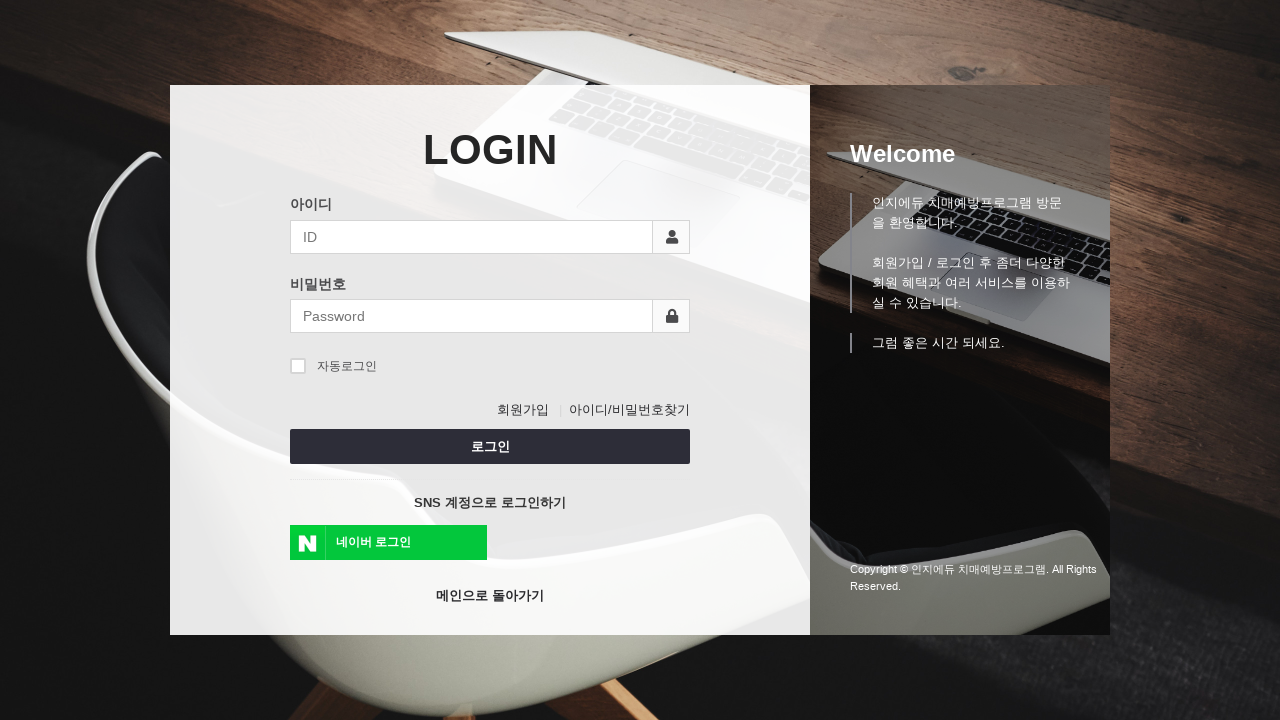

--- FILE ---
content_type: text/html; charset=utf-8
request_url: http://hb.huebrain.co.kr/bbs/login.php?wr_id=13&url=http%3A%2F%2Fhb.huebrain.co.kr%2Fbbs%2Fboard.php%3Fbo_table%3DphysicalActivity%26amp%3Bwr_id%3D13
body_size: 23970
content:
<!doctype html>
<html lang="ko">
<head>
<meta charset="utf-8">
<meta http-equiv="imagetoolbar" content="no">
<meta http-equiv="X-UA-Compatible" content="IE=Edge">
<meta name="description" content="인지에듀 -치매예방프로그램인 인지향상 교구 및 학습지 제공합니다.">
<meta name="keywords" content="치매예방프로그램,치매예방학습지,치매예방워크북,치매예방교구,미세먼지 알리미, 미세먼지 현황판, 미세먼지 라이트, 미세먼지알리미,마세먼지라이트치매예방,치매교구,치매예방교구,치매예방도구,노인 인지훈련,노인프로그램,치매예방놀이, 치매예방게임, 치매인지프로그램,치매노인,인지프로그램,인지검사,인지훈련,치매 학습지, 인지 학습지,인지 교구,인지 활동,인지 훈련,인지 활동,인지에듀,브레인,뇌 훈련,시니어,치매 환자,노인,노치원,주야간보호센터,자작나무교구,치매안심센터, 인지에듀, 인지놀이,치매예방학습지, 노인 학습지, 노인 교구, 치매수준별인지활동,인지활동학습지,인지활동프로그램,인지활동교구,치매치료">
<meta property="og:type" content="website">
<meta name="naver-site-verification" content="714daad17c8ed7dc5e0a23ee460d013acaf415cb"/>
<meta property="og:title" content="인지에듀 - 치매예방을 위한 인지전문 프로그램">
<meta property="og:description" content="인지에듀는 치매예방프로그램을 위해 인지 향상 치매예방 교구와 학습지를 개발하여 제공합니다.">
<meta name="naver-site-verification" content="1955b1f521c6603dfe455bd477ad86f6c549ada3" />
<meta property="og:url" content="http://www.inzee.co.kr">
<meta property="og:locale" content="ko_KR" />
<meta name="viewport" content="width=device-width, initial-scale=1.0">
<title>로그인 | 인지에듀 치매예방프로그램</title>
<link rel="stylesheet" href="http://hb.huebrain.co.kr/css/default.css?ver=210618">
<link rel="stylesheet" href="http://hb.huebrain.co.kr/theme/eb4_busi_010/plugins/bootstrap/css/bootstrap.min.css" type="text/css" media="screen">
<link rel="stylesheet" href="http://hb.huebrain.co.kr/theme/eb4_busi_010/plugins/fontawesome5/css/fontawesome-all.min.css" type="text/css" media="screen">
<link rel="stylesheet" href="http://hb.huebrain.co.kr/theme/eb4_busi_010/plugins/eyoom-form/css/eyoom-form.min.css" type="text/css" media="screen">
<link rel="stylesheet" href="http://hb.huebrain.co.kr/theme/eb4_busi_010/plugins/perfect-scrollbar/perfect-scrollbar.min.css" type="text/css" media="screen">
<link rel="stylesheet" href="http://hb.huebrain.co.kr/theme/eb4_busi_010/plugins/sweetalert/sweetalert.min.css" type="text/css" media="screen">
<link rel="stylesheet" href="http://hb.huebrain.co.kr/theme/eb4_busi_010/css/common.css" type="text/css" media="screen">
<link rel="stylesheet" href="http://hb.huebrain.co.kr/theme/eb4_busi_010/css/style.css" type="text/css" media="screen">
<link rel="stylesheet" href="http://hb.huebrain.co.kr/theme/eb4_busi_010/css/custom.css" type="text/css" media="screen">
<link rel="stylesheet" href="http://hb.huebrain.co.kr/skin/social/style.css?ver=210618">
<!--[if lte IE 8]>
<script src="http://hb.huebrain.co.kr/js/html5.js"></script>
<![endif]-->
<script>
// 자바스크립트에서 사용하는 전역변수 선언
var g5_url       = "http://hb.huebrain.co.kr";
var g5_bbs_url   = "http://hb.huebrain.co.kr/bbs";
var g5_is_member = "";
var g5_is_admin  = "";
var g5_is_mobile = "";
var g5_bo_table  = "";
var g5_sca       = "";
var g5_editor    = "";
var g5_cookie_domain = "";
</script>
<script src="http://hb.huebrain.co.kr/js/jquery-1.8.3.min.js"></script>
<script src="http://hb.huebrain.co.kr/js/jquery.menu.js?ver=210618"></script>
<script src="http://hb.huebrain.co.kr/js/common.js?ver=210618"></script>
<script src="http://hb.huebrain.co.kr/js/wrest.js?ver=210618"></script>
<script type="application/ld+json">
{
 "@context": "http://www.inzee.co.kr",
 "@type": "Person",
 "name": "인지에듀",
 "url": "http://www.inzee.co.kr",
 "sameAs": [
   "http://www.inzee.co.kr/page/?pid=productlist",
   "http://www.inzee.co.kr/page/?pid=gramprocess",
   "http://www.inzee.co.kr/bbs/board.php?bo_table=pds"
 ]
}
</script><link rel="shortcut icon" type="image/x-icon" href="/favicon.ico" />
<link rel="icon" type="image/x-icon" href="/favicon.ico">
<!--
<link rel="apple-touch-icon" sizes="57x57" href="/favicon/apple-icon-57x57.png">
<link rel="apple-touch-icon" sizes="60x60" href="/favicon/apple-icon-60x60.png">
<link rel="apple-touch-icon" sizes="72x72" href="/favicon/apple-icon-72x72.png">
<link rel="apple-touch-icon" sizes="76x76" href="/favicon/apple-icon-76x76.png">
<link rel="apple-touch-icon" sizes="114x114" href="/favicon/apple-icon-114x114.png">
<link rel="apple-touch-icon" sizes="120x120" href="/favicon/apple-icon-120x120.png">
<link rel="apple-touch-icon" sizes="144x144" href="/favicon/apple-icon-144x144.png">
<link rel="apple-touch-icon" sizes="152x152" href="/favicon/apple-icon-152x152.png">
<link rel="apple-touch-icon" sizes="180x180" href="/favicon/apple-icon-180x180.png">
<link rel="icon" type="image/png" sizes="192x192"  href="/favicon/android-icon-192x192.png">
<link rel="icon" type="image/png" sizes="32x32" href="/favicon/favicon-32x32.png">
<link rel="icon" type="image/png" sizes="96x96" href="/favicon/favicon-96x96.png">
<link rel="icon" type="image/png" sizes="16x16" href="/favicon/favicon-16x16.png">
<link rel="manifest" href="/favicon/manifest.json">
<meta name="msapplication-TileColor" content="#ffffff">
<meta name="msapplication-TileImage" content="/favicon/ms-icon-144x144.png">
<meta name="theme-color" content="#ffffff">-->
</head>
<body>
<style>
.eb-login .eyoom-form .input input {height:34px;font-size:13px}
.eb-login .eyoom-form .icon-append,.member-login .eyoom-form .icon-prepend {width:33px;height:32px;line-height:32px;font-size:14px}
.eb-login .eyoom-form .input .icon-append + input {padding-right:48px;font-size:14px}
.eb-login .login-btn {text-align:center;position:relative;overflow:hidden;width:100%;padding:0}
.eb-login .login-btn .btn-e-lg {width:100%;padding:10px 0;border-radius:2px !important;font-weight:bold;font-size:16px;background:#2d2d38}
.eb-login .login-btn .btn-e-lg:hover {background:#43434d;border:1px solid #43434d}
.login-box {color:#fff;padding:30px 20px;width:100%;position:relative;z-index:1}
.login-box a:hover {text-decoration:underline}
.login-box .login-box-in {margin:0 auto;background:rgba(255, 255, 255, 0.9);margin-bottom:0;max-width:940px;padding:0;height:auto;position:relative;overflow:hidden}
.login-box .login-box-in .login-form {padding:30px 120px;color:#171C29;margin-right:300px}
.login-box .login-box-in .login-form-margin-bottom {margin-bottom:20px}
.login-box .login-box-in .login-form h1 {font-size:42px;font-weight:bold;text-align:center;margin:10px 0 20px}
.login-box .login-box-in .login-link {text-align:right}
.login-box .login-box-in .login-link a {font-size:13px}
.login-box .login-box-in .login-link a:hover {text-decoration:none}
.login-box .login-box-in .login-link a:before {content:"|";margin-left:7px;margin-right:7px;color:#d5d5d5}
.login-box .login-box-in .login-link a:first-child:before {display:none}
.login-box .login-box-in #sns_login h5 {text-align:center;color:#353535;font-size:13px;margin-bottom:15px}
.login-box .login-box-in .login-sidebar {width:300px;background:#757578;position:absolute;top:0;right:0;bottom:0;background-size:cover;background-position:center center}
.login-box .login-box-in .login-sidebar-opacity:after {content:"";position:absolute;z-index:1;top:0;left:0;width:100%;height:100%;background:rgba(0, 0, 0, 0.4)}
.login-box .login-box-in .login-sidebar-content {position:absolute;top:0;left:0;z-index:2;padding:50px 40px 40px}
.login-box .login-box-in .login-sidebar-content-title {margin-bottom:20px;font-size:24px;font-weight:bold}
.login-box .login-box-in .login-sidebar-content-item {padding-left:20px;border-left:2px solid #83848b;margin-bottom:20px;color:#fff}
.login-box .login-box-in .login-sidebar-bottom {font-size:11px;font-weight:200;position:absolute;z-index:2;bottom:40px;left:40px}
.login-box .login-box-in .non-members {padding:30px 120px;color:#171C29}
.login-box .login-box-in .non-members .scroll-box-login {position:relative;overflow:hidden;border:1px solid #b5b5b5;padding:10px;height:150px}
.login-box .login-box-in .non-member-order {padding:90px 120px;color:#171C29}
.login-box .login-box-in .non-members .btn-e-lg {width:250px;padding:10px 0;border-radius:2px !important;font-weight:bold;font-size:16px}
.login-box .login-box-in .non-members .btn-e-lg:hover {text-decoration:none}
.eyoom-form .btn-e {box-sizing:border-box;-moz-box-sizing:border-box}
@media (max-width: 991px) {
    .login-box .login-box-in .login-form {padding:30px 60px}
    .login-box .login-box-in .non-members {padding:30px 60px}
    .login-box .login-box-in .non-member-order {padding:90px 60px}
}
@media (max-width: 767px) {
    .login-box .login-box-in {height:auto}
    .login-box .login-box-in .login-form {padding:30px 20px;margin-right:0}
    .login-box .login-box-in .login-form-margin-bottom {margin-bottom:10px}
    .login-box .login-box-in .login-form h1 {font-size:30px}
    .login-box .login-box-in .login-sidebar {display:none}
    .login-box .login-box-in .non-members {padding:30px 20px}
    .login-box .login-box-in .non-member-order {padding:40px 20px}
}

</style>

<div class="eb-login">
    <div class="login-content">
        <div class="login-box">
            <div class="login-box-in">
                <div class="login-form">
                    <h1>LOGIN</h1>
                    <form name="flogin" action="http://hb.huebrain.co.kr/bbs/login_check.php" onsubmit="return flogin_submit(this);" method="post" class="eyoom-form">
                    <input type="hidden" name="url" value='http%3A%2F%2Fhb.huebrain.co.kr%2Fbbs%2Fboard.php%3Fbo_table%3DphysicalActivity%26amp%3Bwr_id%3D13'>
                    <section>
                        <label class="label"><strong class="font-size-14">아이디</strong></label>
                        <label class="input">
                            <i class="icon-append fas fa-user"></i>
                            <input type="text" class="form-control" name="mb_id" placeholder="ID" required class="frm_input required" size="20" maxLength="20">
                        </label>
                    </section>
                    <div class="login-form-margin-bottom"></div>
                    <section>
                        <label class="label"><strong class="font-size-14">비밀번호</strong></label>
                        <label class="input">
                            <i class="icon-append fas fa-lock"></i>
                            <input type="password" class="form-control" name="mb_password" placeholder="Password" required class="frm_input required" size="20" maxLength="20">
                        </label>
                    </section>
                    <div class="login-form-margin-bottom"></div>
                    <label class="checkbox">
                        <input type="checkbox" name="auto_login" id="login_auto_login"><i></i>자동로그인
                    </label>
                    <div class="margin-bottom-20"></div>
                    <div class="login-link margin-bottom-10">
                        <a href="./register.php">회원가입</a>
                        <a href="http://hb.huebrain.co.kr/bbs/password_lost.php" id="ol_password_lost">아이디/비밀번호찾기</a>
                    </div>
                    <div class="login-btn">
                        <button type="submit" value="로그인" class="btn-e btn-e-dark btn-e-lg btn-block">로그인</button>
                    </div>

                    
<style>
#sns_login {margin-top:15px;padding:5px 0 0;border-top:1px dotted #e5e5e5}
#sns_login h5 {text-align:center;color:#959595;font-size:13px;margin-bottom:15px}
#sns_login .social-login {list-style:none;margin:0 -3px;padding:0}
#sns_login .social-login:after {content:"";display:block;clear:both}
#sns_login .social-login li {position:relative;overflow:hidden;float:left;width:50%;height:35px;padding:0 3px;margin-bottom:6px;box-sizing:border-box}
#sns_login .social-login li a {display:block;line-height:35px;color:#fff;font-size:12px;font-weight:bold}
#sns_login .social-login li a:hover {text-decoration:none}
#sns_login .social-login li img {width:35px;height:35px;border-right:1px solid rgba(255, 255, 255, 0.2)}
#sns_login .social-login li span {margin-left:10px}
#sns_login .social-login li .naver-sl-btn {background:#03C73C}
#sns_login .social-login li .kakao-sl-btn {background:#FFEB04}
#sns_login .social-login li .kakao-sl-btn span {color:#3C1E1D}
#sns_login .social-login li .kakao-sl-btn img {border-right:1px solid rgba(0, 0, 0, 0.1)}
#sns_login .social-login li .facebook-sl-btn {background:#5E82D1}
#sns_login .social-login li .google-sl-btn {background:#EA5E4C}
#sns_login .social-login li .twitter-sl-btn {background:#40BFF5}
#sns_login .social-login li .payco-sl-btn {background:#FA2829}
@media (max-width: 500px) {
    #sns_login .social-login {margin:0}
    #sns_login .social-login li {width:100%;padding:0}
}
</style>

<div id="sns_login">
    <h5><strong>SNS 계정으로 로그인하기</strong></h5>
    <ul class="social-login">
                <li><a href="http://hb.huebrain.co.kr/plugin/social/popup.php?provider=naver&amp;url=http%3A%2F%2Fhb.huebrain.co.kr%2Fbbs%2Fboard.php%3Fbo_table%3DphysicalActivity%26amp%3Bwr_id%3D13" class="social_link naver-sl-btn" title="네이버"><img src="http://hb.huebrain.co.kr/theme/eb4_busi_010/image/social/naver.png"><span>네이버 로그인</span></a></li>
                                                    </ul>

        <script>
        jQuery(function($){
            $(".social-login").on("click", "a.social_link", function(e){
                e.preventDefault();

                var pop_url = $(this).attr("href");
                var newWin = window.open(
                    pop_url,
                    "social_sing_on",
                    "location=0,status=0,scrollbars=1,width=600,height=500"
                );

                if(!newWin || newWin.closed || typeof newWin.closed=='undefined')
                     alert('브라우저에서 팝업이 차단되어 있습니다. 팝업 활성화 후 다시 시도해 주세요.');

                return false;
            });
        });
    </script>
    </div>
                    <div class="text-center margin-top-20">
                        <a href="http://hb.huebrain.co.kr"><strong class="font-size-13">메인으로 돌아가기</strong></a>
                    </div>
                    </form>
                </div>
                <div class="login-sidebar">
                    <div class="login-sidebar-opacity">
                                                <img src="http://hb.huebrain.co.kr/theme/eb4_busi_010/skin/member/basic/img/login_sidebar_img.jpg" class="img-responsive" alt="">
                                            </div>
                    <div class="login-sidebar-content">
                        <div class="login-sidebar-content-title">
                            Welcome
                        </div>
                        <div class="login-sidebar-content-item">
                            인지에듀 치매예방프로그램 방문을 환영합니다.<br><br>회원가입 / 로그인 후 좀더 다양한 회원 혜택과 여러 서비스를 이용하실 수 있습니다.
                        </div>
                        <div class="login-sidebar-content-item">
                            그럼 좋은 시간 되세요.
                        </div>
                    </div>
                    <div class="login-sidebar-bottom">
                        Copyright © 인지에듀 치매예방프로그램. All Rights Reserved.
                    </div>
                </div>
            </div>

                        
            
                                </div>
    </div>
</div>

<script src="http://hb.huebrain.co.kr/theme/eb4_busi_010/plugins/jquery-migrate-1.2.1.min.js"></script>
<script src="http://hb.huebrain.co.kr/theme/eb4_busi_010/plugins/bootstrap/js/bootstrap.min.js"></script>
<script src="http://hb.huebrain.co.kr/theme/eb4_busi_010/plugins/backstretch/jquery.backstretch.min.js"></script>
<script src="http://hb.huebrain.co.kr/theme/eb4_busi_010/plugins/perfect-scrollbar/perfect-scrollbar.jquery.min.js"></script>
<script src="http://hb.huebrain.co.kr/theme/eb4_busi_010/plugins/sweetalert/sweetalert.min.js"></script>
<script>
$.backstretch(["http://hb.huebrain.co.kr/theme/eb4_busi_010/skin/member/basic/img/login_bg_1.jpg", "http://hb.huebrain.co.kr/theme/eb4_busi_010/skin/member/basic/img/login_bg_2.jpg"], {fade: 1000, duration: 7000});

jQuery.fn.center = function () {
    this.css("position","absolute");
    this.css("top", Math.max(0, (($(window).height() - $(this).outerHeight()) / 2) + $(window).scrollTop()) + "px");
    this.css("left", Math.max(0, (($(window).width() - $(this).outerWidth()) / 2) + $(window).scrollLeft()) + "px");
    return this;
}
$('.login-box').center();


$(document).ready(function(){
    $("input, textarea, select").on({ 'touchstart' : function() {
        zoomDisable();
    }});
    $("input, textarea, select").on({ 'touchend' : function() {
        setTimeout(zoomEnable, 500);
    }});
    function zoomDisable(){
        $('head meta[name=viewport]').remove();
        $('head').prepend('<meta name="viewport" content="width=device-width, initial-scale=1.0, user-scalable=0">');
    }
    function zoomEnable(){
        $('head meta[name=viewport]').remove();
        $('head').prepend('<meta name="viewport" content="width=device-width, initial-scale=1.0, user-scalable=1">');
    }
});

$(function(){
    $("#login_auto_login").click(function(){
        if ($(this).is(":checked")) {
            swal({
                html: true,
                title: "알림",
                text: "<div class='alert alert-info text-left font-size-12'>자동로그인을 사용하시면 다음부터 회원아이디와 비밀번호를 입력하실 필요가 없습니다.<br><br>공공장소에서는 개인정보가 유출될 수 있으니 사용을 자제하여 주십시오.</div><strong>자동로그인을 사용하시겠습니까?</strong>",
                type: "info",
                showCancelButton: true,
                confirmButtonColor: "#53A5FA",
                confirmButtonText: "확인",
                cancelButtonText: "취소",
                closeOnConfirm: true,
                closeOnCancel: true
            },
            function(isConfirm){
                if (isConfirm) {
                    $("#login_auto_login").attr("checked");
                } else {
                    $("#login_auto_login").removeAttr("checked");
                }
            });
        }
    });
});

function flogin_submit(f) {
    return true;
}
</script>
<!--[if lt IE 9]>
    <script src="http://hb.huebrain.co.kr/theme/eb4_busi_010/plugins/respond.min.js"></script>
    <script src="http://hb.huebrain.co.kr/theme/eb4_busi_010/plugins/html5shiv.min.js"></script>
    <script src="http://hb.huebrain.co.kr/theme/eb4_busi_010/plugins/eyoom-form/js/eyoom-form-ie8.js"></script>
<![endif]-->
<script>
$(function(){
    // 팔로우
    $("#follow button").click(function(){
        var action = $(this).attr('value');
        var target = $(this).attr('name');

        var url = "http://hb.huebrain.co.kr/eyoom/core/mypage/follow.ajax.php";
        $.post(url, {'action':action,'user':target}, function(data) {
            if(data.result == 'yes') {
                var botton = $(".follow_"+target);
                if (action == 'follow') {
                    botton.removeClass('btn-e-yellow');
                    botton.addClass('btn-e-dark');
                    botton.attr('title','친구관계를 해제합니다.');
                    botton.html('언팔로우 <i class="fas fa-times color-white"></i>');
                    botton.attr('value','unfollow');
                    swal({
                        title: "알림",
                        text: '해당 회원을 팔로우하였습니다.',
                        confirmButtonColor: "#FF4848",
                        type: "warning",
                        confirmButtonText: "확인"
                    });
                }
                if (action == 'unfollow') {
                    botton.removeClass('btn-e-dark');
                    botton.addClass('btn-e-yellow');
                    botton.attr('title','친구관계를 신청합니다.');
                    botton.html('팔로우 <i class="fas fa-smile color-white"></i>');
                    botton.attr('value','follow');
                    swal({
                        title: "알림",
                        text: '해당 회원을 팔로우 해제하였습니다.',
                        confirmButtonColor: "#FF4848",
                        type: "warning",
                        confirmButtonText: "확인"
                    });
                }
            } else if (data.result == 'no'){
                swal({
                    title: "알림",
                    text: '소셜기능을 Off 시켜놓은 회원입니다.',
                    confirmButtonColor: "#FF4848",
                    type: "warning",
                    confirmButtonText: "확인"
                });
            }
        },"json");
    });

    // 구독
    $("#subscribe button").click(function(){
        var action = $(this).attr('value');
        var target = $(this).attr('name');

        var url = "http://hb.huebrain.co.kr/eyoom/core/mypage/subscribe.ajax.php";
        $.post(url, {'action':action,'user':target}, function(data) {
            if(data.result == 'yes') {
                var botton = $(".subscribe_"+target);
                if (action == 'subscribe') {
                    botton.removeClass('btn-e-orange');
                    botton.addClass('btn-e-dark');
                    botton.attr('title','구독을 해제합니다.');
                    botton.html('구독해제 <i class="fas fa-times color-white"></i>');
                    botton.attr('value','unsubscribe');
                    swal({
                        title: "알림",
                        text: '해당 회원의 글을 구독신청 하였습니다.',
                        confirmButtonColor: "#FF4848",
                        type: "warning",
                        confirmButtonText: "확인"
                    });
                }
                if (action == 'unsubscribe') {
                    botton.removeClass('btn-e-dark');
                    botton.addClass('btn-e-yellow');
                    botton.attr('title','구독을 신청합니다.');
                    botton.html('구독하기 <i class="far fa-address-book color-white"></i>');
                    botton.attr('value','subscribe');
                    swal({
                        title: "알림",
                        text: '해당 회원의 글을 구독해제 하였습니다.',
                        confirmButtonColor: "#FF4848",
                        type: "warning",
                        confirmButtonText: "확인"
                    });
                }
            }
        },"json");
    });

});
</script>


<!-- ie6,7에서 사이드뷰가 게시판 목록에서 아래 사이드뷰에 가려지는 현상 수정 -->
<!--[if lte IE 7]>
<script>
$(function() {
    var $sv_use = $(".sv_use");
    var count = $sv_use.length;

    $sv_use.each(function() {
        $(this).css("z-index", count);
        $(this).css("position", "relative");
        count = count - 1;
    });
});
</script>
<![endif]-->

</body>
</html>

--- FILE ---
content_type: text/css
request_url: http://hb.huebrain.co.kr/theme/eb4_busi_010/css/style.css
body_size: 21998
content:
/*--------------------------------------
    eyoom (이윰빌더)
--------------------------------------*/
/* 폰트 - 구글 나눔고딕 */
body, h1, h2, h3, h4, h5, h6 {font-family: 'Noto Sans KR', sans-serif}

/*---------- common ----------*/
.clear-after:after {content:"";display:block;clear:both}
p, li {word-break:keep-all}
ul {margin-bottom:0}
.transition-03 {-webkit-transition:all .3s linear;-moz-transition:all .3s linear;-o-transition:all .3s linear;-ms-transition:all .3s linear;transition:all .3s linear;}

/* 버튼 스타일 */
.btn-more a {position:relative;display:inline-block;overflow:hidden;padding:8px 25px;letter-spacing:2px;color:#1b1b1b;border-width:1px;border-style:solid;border-color:#1b1b1b;-webkit-transition: all .5s ease;-moz-transition: all .5s ease;transition: all .5s ease}
.btn-more a:hover {color:#fff}
.btn-more a:before {content:"";position:absolute;top:0;left:0;bottom:0;right:-50px;display:block;border-right:50px solid transparent;border-bottom:80px solid #1b1b1b;z-index:-1;transform: translateX(-100%);-webkit-transition: all .5s ease;-moz-transition: all .5s ease;transition: all .5s ease}
.btn-more a:hover:before {transform: translateX(0)}
@media (max-width:767px){
	.btn-more a {padding:5px 20px;font-size:11px}
}

/* 편집 버튼 */
.btn-edit-admin {z-index:990;position:fixed;top:120px;right:-1px;width:130px;padding:5px 10px;background:rgba(255, 255, 255, 0.9);box-shadow:0 0 1px rgba(0,0,0,.7);}
.btn-edit-mode-wrap {position:relative;width:100%}
.btn-edit-mode {display:none;z-index:5;position:absolute;width:100%}
.btn-edit-mode a {display:inline-block !important;width:auto;padding:1px 8px !important;color:#fff !important}

/*---------- Wrapper & Basic Body ----------*/
.wrapper-inner {position:relative;}
.basic-body.sub-basic-body {padding:15px 0 30px}
@media (min-width:768px){
    .basic-body.sub-basic-body {padding:30px 0 80px}
}
@media (min-width:1280px){
	.wrapper-inner.box-layout {width:1200px;margin:0 auto;box-shadow:0 0 3px rgba(0,0,0,0.4)}
}
/* background line - 상하좌우 선 */
.background-line {position:fixed;z-index:-1;top:0;left:0;width:100%;height:100%}
.background-line > div {position:absolute;background:#eee}
.background-line .line-top, .background-line .line-bottom {width:100%;height:1px}
.background-line .line-right, .background-line .line-left {height:100%;width:1px}
.background-line .line-top {top:60px}
.background-line .line-right {right:60px}
.background-line .line-bottom {bottom:60px}
.background-line .line-left {left:60px}
@media (max-width:991px){
	.background-line .line-right {right:5px}
	.background-line .line-bottom {bottom:50px}
	.background-line .line-left {left:5px}
}

/*---------- Header ----------*/
/* header layout */
.header {position:fixed;z-index:999;top:0;width:100%;background:rgba(255,255,255,.9)}
.header-left {float:left;width:25%}
.header-center {float:left;width:50%}
.header-right {float:right;width:25%}
.header.header-fixed-trans {box-shadow:0 0 1px rgba(0,0,0,.35)}
.header-sticky-space {height:75px}
@media (max-width:991px){
	.header-left {float:left;width:50%}
	.header-center {width:0}
	.header-right {float:right;width:50%}
	.header-sticky-space {height:60px}
}

/* header logo - 로고 */
.header-logo {padding-left:30px;overflow:hidden;margin:20px 0}
.header-logo a {float:left;height:35px}
.header-logo span {display:block;font-size:28px;line-height:35px;color:#1b1b1b}
.header-logo img {display:block;max-height:35px;width:auto}
@media (max-width:991px){
	.header-logo {margin:17px 0;padding-left:15px}
	.header-logo a {height:26px}
	.header-logo span {font-size:20px;line-height:26px}
	.header-logo img {max-height:26px}
}

/*---------- Header Nav - 메인메뉴 ----------*/
.header-nav .navbar-nav > li .dropdown-menu li a i {position:absolute;right:15px;top:19px}
/* 992px 이상 메뉴 - pc */
@media (min-width: 992px) {
	.header-nav {position:relative}
	.sidebar .sidebar-left-content h3 {display:none}
	.header-nav .navbar {margin-bottom:0;border:0 none}
	.header-nav .navbar-nav {display:flex;justify-content:center;width:100%;}
	.header-nav .navbar-nav > li {float:none;position:relative;padding:0 20px;}
	.header-nav .navbar-nav > li > a {padding:0;line-height:75px;font-size:15px;font-weight:700;text-align:center}
	.header-nav .navbar-nav > li > a:hover, .header-nav .navbar-nav > li.open > a {color:#1b1b1b;background:none}
	.header-nav .navbar-nav > li > a:after {content:"";opacity:0;position:absolute;top:50px;left:0;width:100%;height:1px;background:#1b1b1b;-webkit-transition:all 0.5s ease;-moz-transition:all 0.5s ease;-ms-transition:all 0.5s ease;-o-transition:all 0.5s ease;transition:all 0.5s ease}
	.header-nav .navbar-nav > li > a:hover:after, .header-nav .navbar-nav > li.open > a:after, .header-nav .navbar-nav > li.active > a:after {opacity:1;top:58px;height:2px}
	.header-nav .navbar-nav > li > ul {display:block !important;left:50%;;padding:0;border:0;width:100%;text-align:center;background:#262626;transform-origin:top;transform:perspective(1000px) rotateX(-90deg) translateX(-50%);transition:transform .35s ease;box-shadow:0 0 0 #fff}
	.header-nav .navbar-nav > li.open > ul {transform:rotateX(0) translateX(-50%);}
	.header-nav .navbar-nav > li ul li {position:relative}
	.header-nav .navbar-nav > li ul li a {height:50px;padding:15px 5px;color:#ddd;background:none;border-bottom:1px solid rgba(0,0,0,.2);font-size:13px}
	.header-nav .navbar-nav > li ul li a:hover, .header-nav .navbar-nav > li ul li.active > a {color:#fff;background:#57B5E7}
	.header-nav .navbar-nav > li ul li ul {display:block !important;top:0;left:100%;margin:0;padding:0;border:0 none;background:#363636;transform-origin:left;transform:perspective(1000px) rotateY(90deg);transition:transform .35s ease;}
	.header-nav .navbar-nav > li ul li:hover ul {transform:rotateY(0);}
	.header-nav .navbar-nav > li ul li ul li a {padding:15px}
	.nav > li > a:focus {background:none}
	.header-sticky-space.header-fixed-space-trans {margin-top:66px}
}
@media (min-width: 1200px) {
	.header-nav .navbar-nav > li {padding:0 30px}
}

/* 992px 미만 메뉴 - 모바일 */
@media (max-width: 991px) {
	.sidebar.left {z-index:999;display:none;position:fixed;top:0;left:0;bottom:0;width:280px;background:rgba(204, 204, 204, 0.9)}
	.sidebar-left-mask {display:none}
	.sidebar-left-mask.active {display:block;position:fixed;top:0;bottom:0;left:0;right:0;z-index:998;background:#000;opacity:0.5}
	.sidebar .sidebar-left-content.active {position:relative;height:100%;width:100%;box-shadow:0 0 5px rgba(0,0,0,0.25);overflow-y:auto;-webkit-overflow-scrolling:touch}
	.header-nav .navbar {min-height:auto;margin-bottom:0}
	.header-nav .navbar-nav {position:relative;margin:0;float:none}
	.header-nav .navbar-nav > .nav-li-space {height:44px;border-bottom:none;border-top:1px solid #e5e5e5;background:#f2f2f2}
	.header-nav .navbar-nav > li {float:none;width:100% !important}
	.header-nav .navbar-nav > li > a {font-size:14px;padding:10px 15px;color:#555}
	.header-nav .navbar-nav > li a {border-bottom:1px solid #DADADA}
	.header-nav .navbar-nav > li > .cate-dropdown-open {position:absolute;top:1px;right:0;width:40px;height:40px;line-height:40px;margin:0;padding:0;text-align:center;border:0 none;border-left:1px solid #DADADA;z-index:9}
	.header-nav .navbar-nav > li > .cate-dropdown-open:before {content:"\f067";font-family:'Font Awesome\ 5 Free';font-weight:900;color:#656565}
	.header-nav .navbar-nav > li > .cate-dropdown-open:hover {border-top:0}
	.header-nav .navbar-nav > li.open > .cate-dropdown-open:before {content:"\f068";font-family:'Font Awesome\ 5 Free';font-weight:900;color:#000}
	.header-nav .navbar-nav .open .dropdown-menu {border:0;float:none;width:auto;margin:0;padding:0;position:static;box-shadow:none;background-color:transparent}
	.header-nav .navbar-nav .open .dropdown-menu > li > a {color:#555;line-height:26px}
	.header-nav .navbar-nav .open .dropdown-menu > li:first-child > a {border-top:0 none}
	.header-nav .navbar-nav .open .dropdown-menu > li > a, .header-nav .navbar-nav .open .dropdown-menu .dropdown-header {padding:5px 15px 5px 25px}
	.header-nav .navbar-nav .open .dropdown-menu > li > a:hover, .header-nav .navbar-nav .open .dropdown-menu > li > a:focus {color:#000}
	.header-nav .navbar-nav > .open > a, .header-nav .navbar-nav > .open > a:hover, .header-nav .navbar-nav > .open > a:focus {color:#000;background:inherit}
	.header-nav .navbar-nav > .active > a, .header-nav .navbar-nav > .active > a:hover, .header-nav .navbar-nav > .active > a:focus {color:#000;background:inherit}
	.header-nav .navbar-nav .dropdown .dropdown-submenu > a {font-size:12px}
	.header-nav .navbar-nav .open .dropdown-menu .dropdown-menu > li > a {color:#555;line-height:22px;border-top:0 none;padding:5px 15px 5px 30px}
	.header-nav .navbar-nav .dropdown-submenu > .dropdown-menu {display:block}

	.nav>li>a:hover, .nav>li>a:focus {background:none}
	.nav .open>a, .nav .open>a:hover, .nav .open>a:focus {border-color:#dadada}
}

.sidebar .sidebar-member-menu {display:none}
@media (max-width: 991px) {
	.sidebar.left {z-index:999;display:none;position:fixed;top:60px;left:0;bottom:0;width:280px;background:#EBEFF3}
	.sidebar-left-mask {display:none}
	.sidebar-left-mask.active {display:block;position:fixed;top:0;bottom:0;left:0;right:0;z-index:998;background:#000;opacity:0.5}
	.sidebar .sidebar-left-content.active {position:relative;height:100%;width:100%;overflow-y:auto;-webkit-overflow-scrolling:touch}
	.sidebar .sidebar-left-content h3 {margin:0;padding:0 15px;line-height:50px;background:#102F41;color:#fff;font-size:20px;letter-spacing:2px;font-family: 'Do Hyeon', sans-serif}
	.sidebar .sidebar-member-menu {position:relative;display:block;padding:0 15px 20px;border-bottom:1px solid #e5e5e5}
	.sidebar .sidebar-member-menu .sidebar-lg-btn {margin-bottom:20px}
	.sidebar .sidebar-member-menu .sidebar-member-btn-box {display:inline-block;float:left;width:50%}
	.sidebar .sidebar-member-menu .sidebar-member-btn {position:relative;background:#656565;width:120px;height:40px;line-height:40px;color:#fff;text-align:center;border-radius:2px !important}
	.sidebar .sidebar-member-menu .sidebar-other-btn {position:relative;background:#252525;width:120px;height:30px;line-height:30px;color:#fff;text-align:center;border-radius:2px !important}
	.header-nav .navbar-nav {position:relative;margin:0;float:none;background:#fff}
	.header-nav .navbar-nav > .nav-li-space {height:44px;border-bottom:none;border-top:1px solid #e5e5e5;background:#f2f2f2}
	.header-nav .navbar-nav > li {float:none}
	.header-nav .navbar-nav > li > a {font-size:13px;padding:10px 15px;color:#000}
	.header-nav .navbar-nav > li a {border-bottom:none;border-top:1px solid #e5e5e5}
	.header-nav .navbar-nav > li a:hover {border-top:1px solid #e5e5e5}
	.header-nav .navbar-nav > li:first-child > a {border-top:1px solid transparent}
	.header-nav .navbar-nav .open .dropdown-menu {border:0;float:none;width:auto;margin:0;padding:0;position:static;box-shadow:none;background-color:transparent}
	.header-nav .navbar-nav .open .dropdown-menu > li > a {padding:5px 15px 5px 25px;line-height:26px;color:#333;border-top:1px solid #e5e5e5}
	.header-nav .navbar-nav .open .dropdown-menu > li.active > a {color:#fff;background:#57B5E7 !important}
	.header-nav .navbar-nav .open .dropdown-menu > li:first-child > a {border-top:1px solid #e5e5e5}
	.header-nav .navbar-nav .open .dropdown-menu > li > a:hover, .header-nav .navbar-nav .open .dropdown-menu > li > a:focus {color:#fff;background:#707070}
	.header-nav .navbar-nav > .active > a, .header-nav .navbar-nav > .active > a:hover, .header-nav .navbar-nav > .active > a:focus {font-weight:700;color:#57B5E7;background:inherit}
	.header-nav .navbar-nav .dropdown .dropdown-submenu > a {font-size:12px;background:#f8f8f8}
	.header-nav .navbar-nav .open .dropdown-menu .dropdown-menu > li > a {color:#757575;line-height:22px;border-top:1px solid #e5e5e5;padding:5px 15px 5px 35px;background:#f8f8f8}
}

/* header topbar - 로그인, 회원가입 및 검색 버튼 */
.top-bar-list {display:flex;justify-content:flex-end}
.top-bar-list > li > a {display:block;width:75px;height:75px;padding-top:20px;font-size:12px;text-align:center;color:#eee;background:#616363;border-right:1px solid #545555}
.top-bar-list > li:last-child > a {border-right:0 none}
.top-bar-list > li > a i {display:block;margin-bottom:2px;font-size:18px}
.top-bar-list > li > a span {font-size:10px}
.top-bar-list > li > a:hover {background:#57B5E7}
.top-bar-list > li.mobile-nav-trigger {display:none}
@media (max-width:991px){
	.top-bar-list > li.mobile-nav-trigger {display:block}
	.top-bar-list > li > a {width:60px;height:60px}
	.top-bar-list > li > a i {font-size:16px}
	.top-bar-list > li > a span {display:none}
}

/*---------- Board Title - 서브페이지 보드 타이틀 ----------*/
.board-title {position:relative;}
.board-title-image {position:relative;width:100%;height:300px;background-repeat:no-repeat;background-size:cover;background-position:center top}
.board-title-image:before {content:"";position:absolute;top:0;left:0;width:100%;height:100%;background:rgba(0,0,0,.35)}
.board-title-image .mask-block {position:absolute;;width:100%;height:50%;background:#57B5E7}
.board-title-image .mask-block.mask-1 {right:0;top:0}
.board-title-image .mask-block.mask-2 {left:0;bottom:0}
.board-title-image .mask-block.active {width:0%;-webkit-transition: width .5s linear;-moz-transition: width .5s linear;-o-transition: width .5s linear;-ms-transition: width .5s linear;transition: width .5s linear}
.board-title-caption {position:absolute;top:50%;left:50%;transform:translate(-50%,-50%);text-align:center}
.board-title-caption h2 {position:relative;margin:0 0 20px;font-size:36px;color:#fff;letter-spacing:5px}
.board-title-caption h2:after {content:"";position:absolute;bottom:-10px;left:50%;transform:translateX(-50%);width:40px;height:1px;background:#fff}
.board-title-caption .breadcrumb {display:flex;justify-content:center;margin:0;background:none;color:#ddd}
.board-title-caption .breadcrumb li, .board-title-caption .breadcrumb a {font-size:15px;color:#eee}
.board-title-caption .breadcrumb a:hover {color:#57B5E7}
@media (max-width:991px) {
	.board-title {padding-left:0}
	.board-title-caption h2 {margin-bottom:10px;font-size:20px}
	.board-title-caption .breadcrumb a {font-size:13px}
}

/*---------- submenu - 서브메뉴 ----------*/
.submenu {position:relative;z-index:99;margin-bottom:40px;border:1px solid #E5E5E5;background:#fff}
.submenu .sub-home-link {float:left;}	
.submenu .sub-home-link a {display:block;width:60px;height:60px;line-height:60px;text-align:center;font-size:20px;background:#1b1b1b;color:#fff}
.submenu .sub-home-link a:hover {background:#57B5E7}	
.submenu .submenu-title {position:relative;float:left;min-width:200px;padding:0 20px;cursor:pointer}	
.submenu .submenu-title.submenu-title-second {margin-left:-1px}
.submenu .submenu-title:before {content:"";display:block;position:absolute;top:0;right:0;width:1px;height:100%;background:#e5e5e5}
.submenu .submenu-title:after {content:"";display:block;position:absolute;top:50%;right:20px;transform:translateY(-50%) rotate(45deg);width:10px;height:10px;border-bottom:1px solid #999;border-right:1px solid #999}
.submenu .submenu-title h2 {margin:0;height:60px;line-height:60px;font-size:15px}	
.submenu .list-submenu {display:none;position:absolute;top:100%;left:0;z-index:1;width:100%;border:1px solid #e5e5e5;background:#fff}	
.submenu .list-submenu li {margin:0}	
.submenu .list-submenu li a {display:block;padding:15px 20px}	
.submenu .list-submenu li a:hover {color:#57B5E7}
@media (max-width:767px){
	.submenu {padding-left:45px;border-width:1px 1px 0 0}
	.submenu .sub-home-link {position:absolute;top:0;left:0;float:none}
	.submenu .sub-home-link a {width:45px;height:45px;line-height:45px}
	.submenu .submenu-title {float:none;border-bottom:1px solid #e5e5e5}
	.submenu .submenu-title:before {right:inherit;left:0}
	.submenu .submenu-title.submenu-title-second {margin-left:0}
	.submenu .submenu-title h2 {height:45px;line-height:45px}
	.submenu .list-submenu li a {padding:10px 20px}
}

/*---------- page title - 페이지 타이틀 ----------*/
.page-title {position:relative;margin:80px 0;}
.page-title:after {content:"";display:block;position:absolute;bottom:-30px;left:50%;transform:translateX(-50%);width:40px;height:1px;background:#ccc}
.page-title h2 {margin:0;text-align:center;font-weight:300;font-size:40px}
@media (max-width:767px){
	.page-title {margin:40px 0}
	.page-title:after {bottom:-15px}
	.page-title h2 {font-size:30px}
}

/*---------- Footer - 하단 정보 ----------*/
.footer {padding:70px 0 0;border-top:1px solid #eee}
/* 하단 로고 */
.footer-logo {margin:0 0 20px}
.footer-logo a {float:left;display:block}
.footer-logo a img {display:block;max-height:40px;width:auto}
/* 회사정보 */
.footer-info address {margin:0;font-size:13px;line-height:30px;font-weight:700;color:#616363}
.footer-info .info-divider {color:color:#aaa}
.footer-info a {color:#57B5E7}
.footer-info a:hover {color:#bb0a30}
/* 하단 타이틀 */
.footer-title {margin:0 0 20px;font-size:24px;font-weight:700}
/* 하단 메뉴 */
.footer-menu li a {display:block;font-size:13px;line-height:40px;font-weight:700;border-bottom:1px solid #333}
.footer-menu li a:hover {color:#57B5E7}
/* 하단 메뉴 */
.footer-contact {margin-bottom:20px}
.footer-contact .contact-num {line-height:30px;font-size:24px;font-weight:700;color:#57B5E7}
/* 카피라이트 */
.copyright {padding:70px 0 10px;text-align:center;letter-spacing:2px}
@media (max-width:991px){
	.footer {padding-top:40px}
	.footer-logo a img {max-height:30px}
	.footer-title {margin:0 0 10px;font-size:20px;}
	.copyright {padding:30px 0 10px;letter-spacing:0;font-size:11px}
}

/* move top - 상단이동 */
.move-top {position:fixed;bottom:31px;right:49px;z-index:99;letter-spacing:1px;-webkit-writing-mode:vertical-rl;-moz-writing-mode:vertical-rl;-o-writing-mode:vertical-rl;-ms-writing-mode:vertical-rl;writing-mode:vertical-rl}
.move-top.hidden-top {bottom:-100px;opacity:0}
.move-top:hover {letter-spacing:2px;cursor:pointer}
.move-top:before {content:"";display:block;position:absolute;top:-30px;left:9px;width:1px;height:20px;background:#57B5E7;-webkit-animation: moveTop 2s infinite;animation: moveTop 2s infinite;}
@-webkit-keyframes moveTop {
	form {top:-20px;height:20px}
	to {top:-30px;height:0}
}
@keyframes moveTop {
	form {top:-20px;height:20px}
	to {top:-30px;height:0}
}
@media (max-width:991px){
	.move-top {right:5px;bottom:10px}
}

/*---------- Modal ----------*/
.contents-modal .modal-box {position:absolute;top:50%;left:50%;transform:translate(-50%,-50%);width:400px;height:400px;margin:0;background:#fff}
.contents-modal .modal-box .modal-content {position:relative;padding:30px;box-shadow:0 0 0 #fff}
.contents-modal .modal-box .modal-content h4 {position:relative;margin:30px 0;font-size:26px;line-height:40px}
.contents-modal .modal-box .modal-content h4 span {font-weight:700;color:#57B5E7}
.contents-modal .modal-box .modal-content h4:after {content:"";display:block;position:absolute;top:-15px;left:0;width:50px;height:2px;background:#57B5E7}
/* --- 검색 모달 --- */
/* 입력창 */
.contents-modal .input-button {position:relative}
.contents-modal .input-button input[type="text"] {width:100%;padding:6px 12px;border:0 none;border-bottom:2px solid #909090;color:#909090;height:60px;font-size:20px}
.contents-modal .input-button .button {position:absolute;right:1px;top:10px;padding:0 20px;font-size:24px;height:40px;background:none;border:0 none}
.contents-modal .input-button .button input {position:absolute;top:0;right:0;padding:0;font-size:12px;line-height:40px;opacity:0;cursor:pointer}
/* bottom */
.contents-modal .modal-box .contnets-bottom {margin-top:30px;padding-bottom:10px;text-align:center}
.contents-modal .modal-box .contnets-bottom button {border:0 none;position:relative;display:inline-block;overflow:hidden;padding:8px 25px;letter-spacing:2px;color:#1b1b1b;background:none;border-width:1px;border-style:solid;border-color:#1b1b1b;-webkit-transition: all .5s ease;-moz-transition: all .5s ease;transition: all .5s ease}
.contents-modal .modal-box .contnets-bottom button:before {content:"";position:absolute;top:0;left:0;bottom:0;right:-50px;display:block;border-right:50px solid transparent;border-bottom:80px solid #1b1b1b;transform: translateX(-100%);-webkit-transition: all .5s ease;-moz-transition: all .5s ease;transition: all .5s ease}
.contents-modal .modal-box .contnets-bottom button:hover:before {transform: translateX(0)}
.contents-modal .modal-box .contnets-bottom button span {position: relative;z-index:1;}
.contents-modal .modal-box .contnets-bottom button:hover span {color:#fff}
@media (max-width:767px){
	.contents-modal .modal-box {width:300px;height:300px;}
	.contents-modal .modal-box .modal-content {padding:10px}
	.contents-modal .modal-box .modal-content h4 {margin-bottom:10px;font-size:20px;line-height:30px}
	.contents-modal .input-button input[type="text"] {height:50px;font-size:16px}
	.contents-modal .input-button .button {font-size:20px}
	.contents-modal .modal-box .contnets-bottom {margin-top:20px}
}
/* --- 멤버 모달 --- */
.contents-modal .modal-box .member-list {display:flex;justify-content:center}
.contents-modal .modal-box .member-list li {margin:0 10px;text-align:center}
.contents-modal .modal-box .member-list li a {display:block;width:80px;padding-bottom:10px;background:#eee}
.contents-modal .modal-box .member-list li a i {display:block;padding:20px 0;margin-bottom:5px;font-size:20px;background:#57B5E7;color:#fff}
.contents-modal .modal-box .member-list li a span {font-size:11px;color:#333}
.contents-modal .modal-box .member-list li a:hover {background:#333}
.contents-modal .modal-box .member-list li a:hover span {color:#fff}
@media (max-width:767px){
	.contents-modal .modal-box .member-list li a {width:70px;}
}

/*---------- Main Index ----------*/
.basic-body-main .container {position:relative}